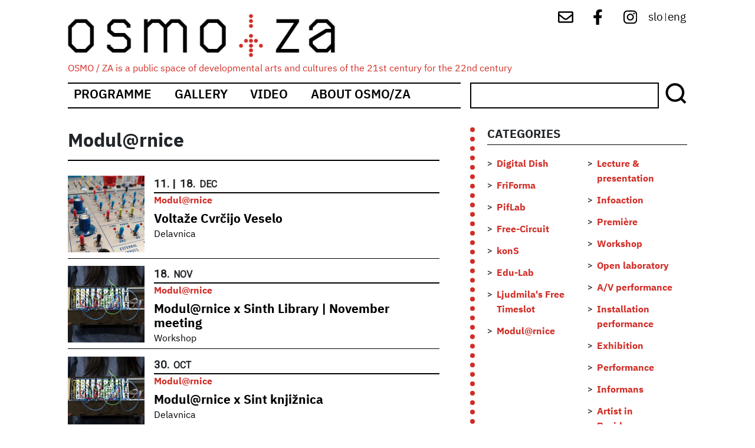

--- FILE ---
content_type: text/html; charset=UTF-8
request_url: https://www.osmoza.si/en/taxonomy/term/242
body_size: 7583
content:
<!DOCTYPE html>
<html lang="en" dir="ltr" prefix="content: http://purl.org/rss/1.0/modules/content/  dc: http://purl.org/dc/terms/  foaf: http://xmlns.com/foaf/0.1/  og: http://ogp.me/ns#  rdfs: http://www.w3.org/2000/01/rdf-schema#  schema: http://schema.org/  sioc: http://rdfs.org/sioc/ns#  sioct: http://rdfs.org/sioc/types#  skos: http://www.w3.org/2004/02/skos/core#  xsd: http://www.w3.org/2001/XMLSchema# ">
  <head>
    <meta charset="utf-8" />
<link rel="canonical" href="https://www.osmoza.si/taxonomy/term/242" />
<meta name="Generator" content="Drupal 9 (https://www.drupal.org)" />
<meta name="MobileOptimized" content="width" />
<meta name="HandheldFriendly" content="true" />
<meta name="viewport" content="width=device-width, initial-scale=1, shrink-to-fit=no" />
<meta http-equiv="x-ua-compatible" content="ie=edge" />
<link rel="icon" href="/core/misc/favicon.ico" type="image/vnd.microsoft.icon" />
<link rel="alternate" hreflang="sl" href="https://www.osmoza.si/taxonomy/term/242" />

    <title>Modul@rnice | OSMO/ZA</title>
    <link rel="stylesheet" media="all" href="/sites/default/files/css/css_WGxqn6DHwEpNG8D_6Hrz9Vgkc3EMNHdNj_LE2z12ynE.css" />
<link rel="stylesheet" media="all" href="/sites/default/files/css/css_h-MYGh7Sui0VnTlYIntT1oDHPrHGavphViWIuj2QxV4.css" />
<link rel="stylesheet" media="all" href="//fonts.googleapis.com/css?family=Roboto|Roboto+Condensed|Alegreya:700" />
<link rel="stylesheet" media="all" href="//use.fontawesome.com/releases/v5.13.0/css/all.css" />
<link rel="stylesheet" media="all" href="/sites/default/files/css/css_cTttJU7TY2UjmZVCnctSMWk4557D9_SuveCIXmXOmZQ.css" />

    
  </head>
  <body class="layout-one-sidebar layout-sidebar-first page-taxonomy-term-242 page-vocabulary-kategorije page-view-taxonomy-term-events path-taxonomy">
    <a href="#main-content" class="visually-hidden-focusable skip-link">
      Skip to main content
    </a>
    
      <div class="dialog-off-canvas-main-canvas" data-off-canvas-main-canvas>
    <div id="page-wrapper">
  <div id="page">
    <header id="header" class="header" role="banner" aria-label="Site header">
                        <nav class="navbar navbar-dark bg-secondary" id="navbar-top">
                          <section class="row region region-secondary-menu">
          <a href="/en" title="Home" rel="home" class="navbar-brand">
              <img src="/themes/custom/osmoza_bootstrap/logo.svg" alt="Home" class="img-fluid d-inline-block align-top" />
            <span class="ml-2 d-none d-md-inline">OSMO/ZA</span>
    </a>
        <div class="ml-2 d-none d-inline-block align-top site-name-slogan">
      OSMO / ZA is a public space of developmental arts and cultures of the 21st century for the 22nd century
    </div>
  
  </section>

                <section class="row region region-top-header">
    <div id="block-socialmenu" class="block block-block-content block-block-contente8fac423-0eaa-4bc8-87df-749f59c615ac">
  
    
      <div class="content">
      
            <div class="clearfix text-formatted field field--name-body field--type-text-with-summary field--label-hidden field__item"><div id="social-menu">
<a href="mailto:info@osmoza.si" target="_blank"> <img alt="mail" src="/themes/custom/osmoza_bootstrap/images/envelope-regular.svg" /></a>
<a href="https://www.facebook.com/osmoza.s54/" target="_blank"><img alt="fb" src="/themes/custom/osmoza_bootstrap/images/facebook-f-brands.svg" /></a> 
<a href="https://www.instagram.com/osmo_za/" target="_blank"> <img alt="ig" src="/themes/custom/osmoza_bootstrap/images/instagram-brands.svg" /></a> 

</div>
</div>
      
    </div>
  </div>
<div class="language-switcher-language-url block block-language block-language-blocklanguage-interface" id="block-languageswitcher" role="navigation">
  
    
      <div class="content">
      <ul class="links"><li hreflang="sl" data-drupal-link-system-path="taxonomy/term/242" class="sl">
     
	<a href="/taxonomy/term/242" class="language-link" hreflang="sl" data-drupal-link-system-path="taxonomy/term/242">slo</a>
     
      </li>
	<div class="delim">
		|	
	</div><li hreflang="en" data-drupal-link-system-path="taxonomy/term/242" class="en is-active">
     
	<a href="/en/taxonomy/term/242" class="language-link is-active" hreflang="en" data-drupal-link-system-path="taxonomy/term/242">eng</a>
     
      </li>
	<div class="delim">
		|	
	</div></ul>
    </div>
  </div>

  </section>

                                  </nav>
                <nav class="navbar navbar-dark bg-primary navbar-expand-lg" id="navbar-main">
                      
                          <button class="navbar-toggler collapsed" type="button" data-bs-toggle="collapse" data-bs-target="#CollapsingNavbar" aria-controls="CollapsingNavbar" aria-expanded="false" aria-label="Toggle navigation"><span class="navbar-toggler-icon"></span></button>
              <div class="collapse navbar-collapse justify-content-end" id="CollapsingNavbar">
                                  <nav role="navigation" aria-labelledby="block-mainnavigation-2-menu" id="block-mainnavigation-2" class="block block-menu navigation menu--main">
            
  <h2 class="visually-hidden" id="block-mainnavigation-2-menu">Main navigation</h2>
  

        
              <ul class="clearfix nav navbar-nav">
                    <li class="nav-item">
                          <a href="/index.php/en/program" class="nav-link nav-link--indexphp-en-program" data-drupal-link-system-path="program">Programme</a>
              </li>
                <li class="nav-item">
                          <a href="/index.php/en/fotogalerija" class="nav-link nav-link--indexphp-en-fotogalerija" data-drupal-link-system-path="fotogalerija">Gallery</a>
              </li>
                <li class="nav-item">
                          <a href="/index.php/en/video" class="nav-link nav-link--indexphp-en-video" data-drupal-link-system-path="video">Video</a>
              </li>
                <li class="nav-item">
                          <a href="/index.php/en/about-osmoza" class="nav-link nav-link--indexphp-en-about-osmoza" data-drupal-link-system-path="node/1799">About Osmo/za</a>
              </li>
        </ul>
  


  </nav>
<div id="block-isci" class="block block-block-content block-block-content751589ef-dbbd-4c62-92e3-a63e0ae4f116">
  
    
      <div class="content">
      
            <div class="clearfix text-formatted field field--name-body field--type-text-with-summary field--label-hidden field__item"><form action="/iskanje" method="get"><input id="search-keywords" maxlength="128" name="search_api_fulltext" size="20" type="text" value="" /><span class="slika"><input class="form-submit" name="" type="submit" value="Išči" /></span></form>
</div>
      
    </div>
  </div>


                                	            </div>
                                          </nav>
          </header>
          <div class="highlighted">
        <aside class="container section clearfix" role="complementary">
            <div data-drupal-messages-fallback class="hidden"></div>


        </aside>
      </div>
            <div id="main-wrapper" class="layout-main-wrapper clearfix">
              <div id="main" class="container">
          
          <div class="row row-offcanvas row-offcanvas-left clearfix">
              <main class="main-content col order-first" id="content" role="main">
                <section class="section">
                  <a href="#main-content" id="main-content" tabindex="-1"></a>
                    <div class="views-element-container"><div class="view view-taxonomy-term-events view-id-taxonomy_term_events view-display-id-page_2 js-view-dom-id-4cfe132633e964939b49b1950a228625088b87404f26a80449fdde0522ca1939">
  
    
      <div class="view-header">
      Modul@rnice
    </div>
      
      <div class="view-content row">
      <div class="item-list">
  
  <ul>

          <li><div class="views-field views-field-field-prikazna-slika"><div class="field-content">  <a href="/dogodek/voltaze-cvrcijo-veselo"><img loading="lazy" src="/sites/default/files/styles/square_small/public/2025-12/VCV-Buchla-napoved-3.jpg?itok=FhbSYGRD" width="130" height="130" alt="" typeof="foaf:Image" class="image-style-square-small" />

</a>
</div></div><div class="views-field views-field-field-datumi-ponovitev-value-1"><span class="field-content">18. Dec</span></div><div class="views-field views-field-field-datumi-ponovitev-end-value"><span class="field-content">18. Dec</span></div><div class="views-field views-field-field-kategorija-dogodka"><div class="field-content"><a href="/taxonomy/term/242" hreflang="sl">Modul@rnice</a></div></div><div class="views-field views-field-title"><span class="field-content"><a href="/dogodek/voltaze-cvrcijo-veselo" hreflang="sl">Voltaže Cvrčijo Veselo</a></span></div><div class="views-field views-field-field-vrsta-dogodka"><div class="field-content"><a href="/taxonomy/term/13" hreflang="sl">Delavnica</a></div></div></li>
          <li><div class="views-field views-field-field-prikazna-slika"><div class="field-content">  <a href="/dogodek/voltaze-cvrcijo-veselo"><img loading="lazy" src="/sites/default/files/styles/square_small/public/2025-12/VCV-Buchla-napoved-3.jpg?itok=FhbSYGRD" width="130" height="130" alt="" typeof="foaf:Image" class="image-style-square-small" />

</a>
</div></div><div class="views-field views-field-field-datumi-ponovitev-value-1"><span class="field-content">11. Dec</span></div><div class="views-field views-field-field-datumi-ponovitev-end-value"><span class="field-content">11. Dec</span></div><div class="views-field views-field-field-kategorija-dogodka"><div class="field-content"><a href="/taxonomy/term/242" hreflang="sl">Modul@rnice</a></div></div><div class="views-field views-field-title"><span class="field-content"><a href="/dogodek/voltaze-cvrcijo-veselo" hreflang="sl">Voltaže Cvrčijo Veselo</a></span></div><div class="views-field views-field-field-vrsta-dogodka"><div class="field-content"><a href="/taxonomy/term/13" hreflang="sl">Delavnica</a></div></div></li>
          <li><div class="views-field views-field-field-prikazna-slika"><div class="field-content">  <a href="/dogodek/modulrnice-x-sint-knjiznica-novembrsko-srecanje"><img loading="lazy" src="/sites/default/files/styles/square_small/public/2025-11/Modularnice_WS.jpg?itok=24Fx3ZVz" width="130" height="130" alt="" typeof="foaf:Image" class="image-style-square-small" />

</a>
</div></div><div class="views-field views-field-field-datumi-ponovitev-value-1"><span class="field-content">18. Nov</span></div><div class="views-field views-field-field-datumi-ponovitev-end-value"><span class="field-content">18. Nov</span></div><div class="views-field views-field-field-kategorija-dogodka"><div class="field-content"><a href="/taxonomy/term/242" hreflang="sl">Modul@rnice</a></div></div><div class="views-field views-field-title"><span class="field-content"><a href="/en/event/modulrnice-x-sinth-library-november-meeting" hreflang="en">Modul@rnice x Sinth Library | November meeting</a></span></div><div class="views-field views-field-field-vrsta-dogodka"><div class="field-content"><a href="/en/taxonomy/term/13" hreflang="en">Workshop</a></div></div></li>
          <li><div class="views-field views-field-field-prikazna-slika"><div class="field-content">  <a href="/dogodek/modulrnice-x-sint-knjiznica"><img loading="lazy" src="/sites/default/files/styles/square_small/public/2025-10/Modularnice_WS.jpg?itok=zV-mgPQ4" width="130" height="130" alt="" typeof="foaf:Image" class="image-style-square-small" />

</a>
</div></div><div class="views-field views-field-field-datumi-ponovitev-value-1"><span class="field-content">30. Oct</span></div><div class="views-field views-field-field-datumi-ponovitev-end-value"><span class="field-content">30. Oct</span></div><div class="views-field views-field-field-kategorija-dogodka"><div class="field-content"><a href="/taxonomy/term/242" hreflang="sl">Modul@rnice</a></div></div><div class="views-field views-field-title"><span class="field-content"><a href="/dogodek/modulrnice-x-sint-knjiznica" hreflang="sl">Modul@rnice x Sint knjižnica</a></span></div><div class="views-field views-field-field-vrsta-dogodka"><div class="field-content"><a href="/taxonomy/term/13" hreflang="sl">Delavnica</a></div></div></li>
          <li><div class="views-field views-field-field-prikazna-slika"><div class="field-content">  <a href="/dogodek/modulrnice-x-sint-knjiznica-x-clockwork-voltage-skupnost"><img loading="lazy" src="/sites/default/files/styles/square_small/public/2025-10/CWVroaming%20modularnica%20-%20web%20banner%20%281%29.png?itok=7k6eDc3q" width="130" height="130" alt="" typeof="foaf:Image" class="image-style-square-small" />

</a>
</div></div><div class="views-field views-field-field-datumi-ponovitev-value-1"><span class="field-content">4. Oct</span></div><div class="views-field views-field-field-datumi-ponovitev-end-value"><span class="field-content">4. Oct</span></div><div class="views-field views-field-field-kategorija-dogodka"><div class="field-content"><a href="/taxonomy/term/242" hreflang="sl">Modul@rnice</a></div></div><div class="views-field views-field-title"><span class="field-content"><a href="/en/event/modulrnice-x-synth-library-x-clockwork-voltage-community" hreflang="en">Modul@rnice x Synth library x Clockwork Voltage community</a></span></div><div class="views-field views-field-field-vrsta-dogodka"><div class="field-content"><a href="/en/taxonomy/term/13" hreflang="en">Workshop</a></div></div></li>
          <li><div class="views-field views-field-field-prikazna-slika"><div class="field-content">  <a href="/dogodek/modulrnice-x-ment-poglobimo-se-v-modularno-sintezo"><img loading="lazy" src="/sites/default/files/styles/square_small/public/2025-01/modularnice_modularnice%20fb.jpg?itok=iATHjLXz" width="130" height="130" alt="" typeof="foaf:Image" class="image-style-square-small" />

</a>
</div></div><div class="views-field views-field-field-datumi-ponovitev-value-1"><span class="field-content">13. Feb</span></div><div class="views-field views-field-field-datumi-ponovitev-end-value"><span class="field-content">13. Feb</span></div><div class="views-field views-field-field-kategorija-dogodka"><div class="field-content"><a href="/taxonomy/term/242" hreflang="sl">Modul@rnice</a></div></div><div class="views-field views-field-title"><span class="field-content"><a href="/en/event/modulrnice-x-ment-dive-modular-synthesis" hreflang="en">Modul@rnice x MENT: Dive into Modular Synthesis</a></span></div><div class="views-field views-field-field-vrsta-dogodka"><div class="field-content"><a href="/en/taxonomy/term/13" hreflang="en">Workshop</a></div></div></li>
          <li><div class="views-field views-field-field-prikazna-slika"><div class="field-content">  <a href="/dogodek/modulrnice-x-ment-poglobimo-se-v-modularno-sintezo"><img loading="lazy" src="/sites/default/files/styles/square_small/public/2025-01/modularnice_modularnice%20fb.jpg?itok=iATHjLXz" width="130" height="130" alt="" typeof="foaf:Image" class="image-style-square-small" />

</a>
</div></div><div class="views-field views-field-field-datumi-ponovitev-value-1"><span class="field-content">12. Feb</span></div><div class="views-field views-field-field-datumi-ponovitev-end-value"><span class="field-content">12. Feb</span></div><div class="views-field views-field-field-kategorija-dogodka"><div class="field-content"><a href="/taxonomy/term/242" hreflang="sl">Modul@rnice</a></div></div><div class="views-field views-field-title"><span class="field-content"><a href="/en/event/modulrnice-x-ment-dive-modular-synthesis" hreflang="en">Modul@rnice x MENT: Dive into Modular Synthesis</a></span></div><div class="views-field views-field-field-vrsta-dogodka"><div class="field-content"><a href="/en/taxonomy/term/13" hreflang="en">Workshop</a></div></div></li>
          <li><div class="views-field views-field-field-prikazna-slika"><div class="field-content">  <a href="/dogodek/modulrnice-x-clockwork-voltage-festival"><img loading="lazy" src="/sites/default/files/styles/square_small/public/2024-10/436352886_745218447743335_708743659341918990_n%20%281%29.jpg?itok=P_VR_4Jv" width="130" height="130" alt="" typeof="foaf:Image" class="image-style-square-small" />

</a>
</div></div><div class="views-field views-field-field-datumi-ponovitev-value-1"><span class="field-content">29. Oct</span></div><div class="views-field views-field-field-datumi-ponovitev-end-value"><span class="field-content">29. Oct</span></div><div class="views-field views-field-field-kategorija-dogodka"><div class="field-content"><a href="/taxonomy/term/242" hreflang="sl">Modul@rnice</a></div></div><div class="views-field views-field-title"><span class="field-content"><a href="/en/event/modulrnice-x-clockwork-voltage-festival" hreflang="en">Modul@rnice x Clockwork Voltage Festival</a></span></div><div class="views-field views-field-field-vrsta-dogodka"><div class="field-content"><a href="/en/taxonomy/term/13" hreflang="en">Workshop</a></div></div></li>
          <li><div class="views-field views-field-field-prikazna-slika"><div class="field-content">  <a href="/dogodek/modulrnice-x-synth-library-junijsko-srecanje"><img loading="lazy" src="/sites/default/files/styles/square_small/public/2024-10/436352886_745218447743335_708743659341918990_n%20%281%29_0.jpg?itok=jMmF5BtH" width="130" height="130" alt="" typeof="foaf:Image" class="image-style-square-small" />

</a>
</div></div><div class="views-field views-field-field-datumi-ponovitev-value-1"><span class="field-content">26. Jun</span></div><div class="views-field views-field-field-datumi-ponovitev-end-value"><span class="field-content">26. Jun</span></div><div class="views-field views-field-field-kategorija-dogodka"><div class="field-content"><a href="/taxonomy/term/242" hreflang="sl">Modul@rnice</a></div></div><div class="views-field views-field-title"><span class="field-content"><a href="/en/event/modulrnice-x-synth-library-june-meeting" hreflang="en">Modul@rnice x Synth Library | June meeting</a></span></div><div class="views-field views-field-field-vrsta-dogodka"><div class="field-content"><a href="/en/taxonomy/term/13" hreflang="en">Workshop</a></div></div></li>
          <li><div class="views-field views-field-field-prikazna-slika"><div class="field-content">  <a href="/dogodek/modulrnice-x-synth-library"><img loading="lazy" src="/sites/default/files/styles/square_small/public/2024-04/436352886_745218447743335_708743659341918990_n%20%281%29.jpg?itok=zxpFEuMy" width="130" height="130" alt="" typeof="foaf:Image" class="image-style-square-small" />

</a>
</div></div><div class="views-field views-field-field-datumi-ponovitev-value-1"><span class="field-content">17. Apr</span></div><div class="views-field views-field-field-datumi-ponovitev-end-value"><span class="field-content">17. Apr</span></div><div class="views-field views-field-field-kategorija-dogodka"><div class="field-content"><a href="/taxonomy/term/242" hreflang="sl">Modul@rnice</a></div></div><div class="views-field views-field-title"><span class="field-content"><a href="/en/event/modulrnice-x-synth-library" hreflang="en">Modul@rnice x Synth Library</a></span></div><div class="views-field views-field-field-vrsta-dogodka"><div class="field-content"><a href="/en/taxonomy/term/13" hreflang="en">Workshop</a></div></div></li>
          <li><div class="views-field views-field-field-prikazna-slika"><div class="field-content">  <a href="/dogodek/modulrnice-x-ment-befaco"><img loading="lazy" src="/sites/default/files/styles/square_small/public/2024-01/EVENT_specialke_modularniceNEW%20%281%29.png?itok=zziopItW" width="130" height="130" alt="" typeof="foaf:Image" class="image-style-square-small" />

</a>
</div></div><div class="views-field views-field-field-datumi-ponovitev-value-1"><span class="field-content">20. Feb</span></div><div class="views-field views-field-field-datumi-ponovitev-end-value"><span class="field-content">22. Feb</span></div><div class="views-field views-field-field-kategorija-dogodka"><div class="field-content"><a href="/taxonomy/term/242" hreflang="sl">Modul@rnice</a></div></div><div class="views-field views-field-title"><span class="field-content"><a href="/en/event/modulrnice-x-ment-befaco" hreflang="en">Modul@rnice x MENT: Befaco!</a></span></div><div class="views-field views-field-field-vrsta-dogodka"><div class="field-content"><a href="/en/taxonomy/term/13" hreflang="en">Workshop</a></div></div></li>
          <li><div class="views-field views-field-field-prikazna-slika"><div class="field-content">  <a href="/dogodek/voltaze-cvrcijo-veselo-10"><img loading="lazy" src="/sites/default/files/styles/square_small/public/2023-12/modul%40rnice_image.jpg?itok=CnEfUDat" width="130" height="130" alt="" typeof="foaf:Image" class="image-style-square-small" />

</a>
</div></div><div class="views-field views-field-field-datumi-ponovitev-value-1"><span class="field-content">16. Dec</span></div><div class="views-field views-field-field-datumi-ponovitev-end-value"><span class="field-content">16. Dec</span></div><div class="views-field views-field-field-kategorija-dogodka"><div class="field-content"><a href="/taxonomy/term/242" hreflang="sl">Modul@rnice</a></div></div><div class="views-field views-field-title"><span class="field-content"><a href="/dogodek/voltaze-cvrcijo-veselo-10" hreflang="sl">Voltaže cvrčijo veselo #10</a></span></div><div class="views-field views-field-field-vrsta-dogodka"><div class="field-content"><a href="/taxonomy/term/13" hreflang="sl">Delavnica</a></div></div></li>
          <li><div class="views-field views-field-field-prikazna-slika"><div class="field-content">  <a href="/dogodek/voltaze-cvrcijo-veselo-vcv-9"><img loading="lazy" src="/sites/default/files/styles/square_small/public/2023-11/modul%40rnice_image.jpg?itok=NfWECgxR" width="130" height="130" alt="" typeof="foaf:Image" class="image-style-square-small" />

</a>
</div></div><div class="views-field views-field-field-datumi-ponovitev-value-1"><span class="field-content">3. Dec</span></div><div class="views-field views-field-field-datumi-ponovitev-end-value"><span class="field-content">3. Dec</span></div><div class="views-field views-field-field-kategorija-dogodka"><div class="field-content"><a href="/taxonomy/term/242" hreflang="sl">Modul@rnice</a></div></div><div class="views-field views-field-title"><span class="field-content"><a href="/en/event/voltages-chirping-vehemently-vcv-9" hreflang="en">Voltages Chirping Vehemently (VCV) #9</a></span></div><div class="views-field views-field-field-vrsta-dogodka"><div class="field-content"><a href="/en/taxonomy/term/13" hreflang="en">Workshop</a></div></div></li>
          <li><div class="views-field views-field-field-prikazna-slika"><div class="field-content">  <a href="/dogodek/voltaze-cvrcijo-veselo-vcv-8"><img loading="lazy" src="/sites/default/files/styles/square_small/public/2023-10/_KAT1978.jpg?itok=Lkt2yAiu" width="130" height="130" alt="" typeof="foaf:Image" class="image-style-square-small" />

</a>
</div></div><div class="views-field views-field-field-datumi-ponovitev-value-1"><span class="field-content">5. Nov</span></div><div class="views-field views-field-field-datumi-ponovitev-end-value"><span class="field-content">5. Nov</span></div><div class="views-field views-field-field-kategorija-dogodka"><div class="field-content"><a href="/taxonomy/term/242" hreflang="sl">Modul@rnice</a></div></div><div class="views-field views-field-title"><span class="field-content"><a href="/en/event/voltages-chirping-vehemently-vcv-8" hreflang="en">Voltages Chirping Vehemently (VCV) #8</a></span></div><div class="views-field views-field-field-vrsta-dogodka"><div class="field-content"><a href="/en/taxonomy/term/13" hreflang="en">Workshop</a></div></div></li>
          <li><div class="views-field views-field-field-prikazna-slika"><div class="field-content">  <a href="/dogodek/voltaze-cvrcijo-veselo-vcv-7"><img loading="lazy" src="/sites/default/files/styles/square_small/public/2023-09/modul%40rnice_image.jpg?itok=DXcnaj4i" width="130" height="130" alt="" typeof="foaf:Image" class="image-style-square-small" />

</a>
</div></div><div class="views-field views-field-field-datumi-ponovitev-value-1"><span class="field-content">1. Oct</span></div><div class="views-field views-field-field-datumi-ponovitev-end-value"><span class="field-content">1. Oct</span></div><div class="views-field views-field-field-kategorija-dogodka"><div class="field-content"><a href="/taxonomy/term/242" hreflang="sl">Modul@rnice</a></div></div><div class="views-field views-field-title"><span class="field-content"><a href="/en/event/voltages-chirping-vehemently-vcv-7" hreflang="en">Voltages Chirping Vehemently (VCV) #7</a></span></div><div class="views-field views-field-field-vrsta-dogodka"><div class="field-content"><a href="/en/taxonomy/term/13" hreflang="en">Workshop</a></div></div></li>
          <li><div class="views-field views-field-field-prikazna-slika"><div class="field-content">  <a href="/dogodek/voltaze-cvrcijo-veselo-vcv-6"><img loading="lazy" src="/sites/default/files/styles/square_small/public/2023-08/modul%40rnice_image.jpg?itok=YXK5cBZC" width="130" height="130" alt="" typeof="foaf:Image" class="image-style-square-small" />

</a>
</div></div><div class="views-field views-field-field-datumi-ponovitev-value-1"><span class="field-content">10. Sep</span></div><div class="views-field views-field-field-datumi-ponovitev-end-value"><span class="field-content">10. Sep</span></div><div class="views-field views-field-field-kategorija-dogodka"><div class="field-content"><a href="/taxonomy/term/242" hreflang="sl">Modul@rnice</a></div></div><div class="views-field views-field-title"><span class="field-content"><a href="/en/event/voltages-chirping-vehemently-vcv-6" hreflang="en">Voltages Chirping Vehemently (VCV) #6</a></span></div><div class="views-field views-field-field-vrsta-dogodka"><div class="field-content"><a href="/en/taxonomy/term/13" hreflang="en">Workshop</a></div></div></li>
          <li><div class="views-field views-field-field-prikazna-slika"><div class="field-content">  <a href="/dogodek/voltaze-cvrcijo-veselo-vcv-5"><img loading="lazy" src="/sites/default/files/styles/square_small/public/2023-05/_KAT1978.jpg?itok=NZ8pREbM" width="130" height="130" alt="" typeof="foaf:Image" class="image-style-square-small" />

</a>
</div></div><div class="views-field views-field-field-datumi-ponovitev-value-1"><span class="field-content">4. Jun</span></div><div class="views-field views-field-field-datumi-ponovitev-end-value"><span class="field-content">4. Jun</span></div><div class="views-field views-field-field-kategorija-dogodka"><div class="field-content"><a href="/taxonomy/term/242" hreflang="sl">Modul@rnice</a></div></div><div class="views-field views-field-title"><span class="field-content"><a href="/en/event/voltages-chirping-vehemently-vcv-5" hreflang="en">Voltages Chirping Vehemently (VCV) #5</a></span></div><div class="views-field views-field-field-vrsta-dogodka"><div class="field-content"><a href="/en/taxonomy/term/13" hreflang="en">Workshop</a></div></div></li>
          <li><div class="views-field views-field-field-prikazna-slika"><div class="field-content">  <a href="/dogodek/hansi-raber-jerobeam-fenderson-uvod-v-osciloskopsko-glasbo"><img loading="lazy" src="/sites/default/files/styles/square_small/public/2023-05/wonderland_2022.jpg?itok=X7eITwf-" width="130" height="130" alt="" typeof="foaf:Image" class="image-style-square-small" />

</a>
</div></div><div class="views-field views-field-field-datumi-ponovitev-value-1"><span class="field-content">18. May</span></div><div class="views-field views-field-field-datumi-ponovitev-end-value"><span class="field-content">18. May</span></div><div class="views-field views-field-field-kategorija-dogodka"><div class="field-content"><a href="/taxonomy/term/242" hreflang="sl">Modul@rnice</a></div></div><div class="views-field views-field-title"><span class="field-content"><a href="/en/event/hansi-raber-and-jerobeam-fenderson-introduction-oscilloscope-music" hreflang="en">Hansi Raber and Jerobeam Fenderson | Introduction to Oscilloscope Music</a></span></div><div class="views-field views-field-field-vrsta-dogodka"><div class="field-content"><a href="/en/taxonomy/term/13" hreflang="en">Workshop</a></div></div></li>
          <li><div class="views-field views-field-field-prikazna-slika"><div class="field-content">  <a href="/dogodek/hansi-raber-jerobeam-fenderson-uvod-v-osciloskopsko-glasbo"><img loading="lazy" src="/sites/default/files/styles/square_small/public/2023-05/wonderland_2022.jpg?itok=X7eITwf-" width="130" height="130" alt="" typeof="foaf:Image" class="image-style-square-small" />

</a>
</div></div><div class="views-field views-field-field-datumi-ponovitev-value-1"><span class="field-content">17. May</span></div><div class="views-field views-field-field-datumi-ponovitev-end-value"><span class="field-content">17. May</span></div><div class="views-field views-field-field-kategorija-dogodka"><div class="field-content"><a href="/taxonomy/term/242" hreflang="sl">Modul@rnice</a></div></div><div class="views-field views-field-title"><span class="field-content"><a href="/en/event/hansi-raber-and-jerobeam-fenderson-introduction-oscilloscope-music" hreflang="en">Hansi Raber and Jerobeam Fenderson | Introduction to Oscilloscope Music</a></span></div><div class="views-field views-field-field-vrsta-dogodka"><div class="field-content"><a href="/en/taxonomy/term/13" hreflang="en">Workshop</a></div></div></li>
          <li><div class="views-field views-field-field-prikazna-slika"><div class="field-content">  <a href="/dogodek/hansi-raber-jerobeam-fenderson-uvod-v-osciloskopsko-glasbo"><img loading="lazy" src="/sites/default/files/styles/square_small/public/2023-05/wonderland_2022.jpg?itok=X7eITwf-" width="130" height="130" alt="" typeof="foaf:Image" class="image-style-square-small" />

</a>
</div></div><div class="views-field views-field-field-datumi-ponovitev-value-1"><span class="field-content">16. May</span></div><div class="views-field views-field-field-datumi-ponovitev-end-value"><span class="field-content">16. May</span></div><div class="views-field views-field-field-kategorija-dogodka"><div class="field-content"><a href="/taxonomy/term/242" hreflang="sl">Modul@rnice</a></div></div><div class="views-field views-field-title"><span class="field-content"><a href="/en/event/hansi-raber-and-jerobeam-fenderson-introduction-oscilloscope-music" hreflang="en">Hansi Raber and Jerobeam Fenderson | Introduction to Oscilloscope Music</a></span></div><div class="views-field views-field-field-vrsta-dogodka"><div class="field-content"><a href="/en/taxonomy/term/13" hreflang="en">Workshop</a></div></div></li>
          <li><div class="views-field views-field-field-prikazna-slika"><div class="field-content">  <a href="/dogodek/voltaze-cvrcijo-veselo-vcv-4"><img loading="lazy" src="/sites/default/files/styles/square_small/public/2023-05/_KAT1978_0.jpg?itok=xotjg_8f" width="130" height="130" alt="" typeof="foaf:Image" class="image-style-square-small" />

</a>
</div></div><div class="views-field views-field-field-datumi-ponovitev-value-1"><span class="field-content">7. May</span></div><div class="views-field views-field-field-datumi-ponovitev-end-value"><span class="field-content">7. May</span></div><div class="views-field views-field-field-kategorija-dogodka"><div class="field-content"><a href="/taxonomy/term/242" hreflang="sl">Modul@rnice</a></div></div><div class="views-field views-field-title"><span class="field-content"><a href="/en/event/voltages-chirping-vehemently-vcv-4" hreflang="en">Voltages Chirping Vehemently (VCV) #4</a></span></div><div class="views-field views-field-field-vrsta-dogodka"><div class="field-content"><a href="/en/taxonomy/term/13" hreflang="en">Workshop</a></div></div></li>
          <li><div class="views-field views-field-field-prikazna-slika"><div class="field-content">  <a href="/dogodek/voltaze-cvrcijo-veselo-vcv-3"><img loading="lazy" src="/sites/default/files/styles/square_small/public/2023-04/_KAT1978.jpg?itok=mcsioLzq" width="130" height="130" alt="" typeof="foaf:Image" class="image-style-square-small" />

</a>
</div></div><div class="views-field views-field-field-datumi-ponovitev-value-1"><span class="field-content">9. Apr</span></div><div class="views-field views-field-field-datumi-ponovitev-end-value"><span class="field-content">9. Apr</span></div><div class="views-field views-field-field-kategorija-dogodka"><div class="field-content"><a href="/taxonomy/term/242" hreflang="sl">Modul@rnice</a></div></div><div class="views-field views-field-title"><span class="field-content"><a href="/en/event/voltages-chirping-vehemently-vcv-3" hreflang="en">Voltages Chirping Vehemently (VCV) #3</a></span></div><div class="views-field views-field-field-vrsta-dogodka"><div class="field-content"><a href="/en/taxonomy/term/13" hreflang="en">Workshop</a></div></div></li>
          <li><div class="views-field views-field-field-prikazna-slika"><div class="field-content">  <a href="/dogodek/modulrnice-x-ment-system-sound"><img loading="lazy" src="/sites/default/files/styles/square_small/public/2023-03/modularnice-01%20%281%29.png?itok=8nAsukp5" width="130" height="130" alt="" typeof="foaf:Image" class="image-style-square-small" />

</a>
</div></div><div class="views-field views-field-field-datumi-ponovitev-value-1"><span class="field-content">29. Mar</span></div><div class="views-field views-field-field-datumi-ponovitev-end-value"><span class="field-content">30. Mar</span></div><div class="views-field views-field-field-kategorija-dogodka"><div class="field-content"><a href="/taxonomy/term/242" hreflang="sl">Modul@rnice</a></div></div><div class="views-field views-field-title"><span class="field-content"><a href="/en/event/modulrnice-x-ment-system-sound" hreflang="en">Modul@rnice x MENT: System Sound</a></span></div><div class="views-field views-field-field-vrsta-dogodka"><div class="field-content"><a href="/en/taxonomy/term/13" hreflang="en">Workshop</a></div></div></li>
          <li><div class="views-field views-field-field-prikazna-slika"><div class="field-content">  <a href="/dogodek/voltaze-cvrcijo-veselo-vcv-2"><img loading="lazy" src="/sites/default/files/styles/square_small/public/2023-03/_KAT1978.jpg?itok=6Mr6SVLy" width="130" height="130" alt="" typeof="foaf:Image" class="image-style-square-small" />

</a>
</div></div><div class="views-field views-field-field-datumi-ponovitev-value-1"><span class="field-content">5. Mar</span></div><div class="views-field views-field-field-datumi-ponovitev-end-value"><span class="field-content">5. Mar</span></div><div class="views-field views-field-field-kategorija-dogodka"><div class="field-content"><a href="/taxonomy/term/242" hreflang="sl">Modul@rnice</a></div></div><div class="views-field views-field-title"><span class="field-content"><a href="/en/event/voltages-chirping-vehemently-vcv-2" hreflang="en">Voltages Chirping Vehemently (VCV) #2</a></span></div><div class="views-field views-field-field-vrsta-dogodka"><div class="field-content"><a href="/en/taxonomy/term/13" hreflang="en">Workshop</a></div></div></li>
          <li><div class="views-field views-field-field-prikazna-slika"><div class="field-content">  <a href="/dogodek/voltaze-cvrcijo-veselo-vcv"><img loading="lazy" src="/sites/default/files/styles/square_small/public/2023-01/_KAT1978.jpg?itok=X9wg1eHy" width="130" height="130" alt="" typeof="foaf:Image" class="image-style-square-small" />

</a>
</div></div><div class="views-field views-field-field-datumi-ponovitev-value-1"><span class="field-content">8. Jan</span></div><div class="views-field views-field-field-datumi-ponovitev-end-value"><span class="field-content">8. Jan</span></div><div class="views-field views-field-field-kategorija-dogodka"><div class="field-content"><a href="/taxonomy/term/242" hreflang="sl">Modul@rnice</a></div></div><div class="views-field views-field-title"><span class="field-content"><a href="/en/dogodek/voltages-chirping-vehemently-vcv" hreflang="en">Voltages Chirping Vehemently (VCV) #1</a></span></div><div class="views-field views-field-field-vrsta-dogodka"><div class="field-content"><a href="/en/taxonomy/term/13" hreflang="en">Workshop</a></div></div></li>
          <li><div class="views-field views-field-field-prikazna-slika"><div class="field-content">  <a href="/dogodek/uvod-v-simulator-modularne-sinteze-vcv-rack"><img loading="lazy" src="/sites/default/files/styles/square_small/public/2023-01/vlcsnap-2022-12-30-16h10m12s885.png?itok=3ebNZhei" width="130" height="130" alt="" typeof="foaf:Image" class="image-style-square-small" />

</a>
</div></div><div class="views-field views-field-field-datumi-ponovitev-value-1"><span class="field-content">30. Dec</span></div><div class="views-field views-field-field-datumi-ponovitev-end-value"><span class="field-content">30. Dec</span></div><div class="views-field views-field-field-kategorija-dogodka"><div class="field-content"><a href="/taxonomy/term/242" hreflang="sl">Modul@rnice</a></div></div><div class="views-field views-field-title"><span class="field-content"><a href="/en/dogodek/introduction-modular-synthesis-simulator-vcv-rack" hreflang="en">Introduction to the Modular Synthesis Simulator (VCV Rack)</a></span></div><div class="views-field views-field-field-vrsta-dogodka"><div class="field-content"><a href="/en/taxonomy/term/10" hreflang="en">Lecture &amp; presentation</a></div></div></li>
          <li><div class="views-field views-field-field-prikazna-slika"><div class="field-content">  <a href="/dogodek/kavna-mizica"><img loading="lazy" src="/sites/default/files/styles/square_small/public/2022-10/salon-of-open-secrets2.jpg?itok=F0Ds1Hag" width="130" height="130" alt="" typeof="foaf:Image" class="image-style-square-small" />

</a>
</div></div><div class="views-field views-field-field-datumi-ponovitev-value-1"><span class="field-content">19. Oct</span></div><div class="views-field views-field-field-datumi-ponovitev-end-value"><span class="field-content">19. Oct</span></div><div class="views-field views-field-field-kategorija-dogodka"><div class="field-content"><a href="/taxonomy/term/242" hreflang="sl">Modul@rnice</a></div></div><div class="views-field views-field-title"><span class="field-content"><a href="/en/dogodek/coffee-table" hreflang="en">COFFEE TABLE</a></span></div><div class="views-field views-field-field-vrsta-dogodka"><div class="field-content"><a href="/en/taxonomy/term/13" hreflang="en">Workshop</a></div></div></li>
          <li><div class="views-field views-field-field-prikazna-slika"><div class="field-content">  <a href="/dogodek/simulacija-modularne-sinteze"><img loading="lazy" src="/sites/default/files/styles/square_small/public/2022-08/Ida%20Modul%40rnice.jpg?itok=CA3JuG8C" width="130" height="130" alt="" typeof="foaf:Image" class="image-style-square-small" />

</a>
</div></div><div class="views-field views-field-field-datumi-ponovitev-value-1"><span class="field-content">1. Sep</span></div><div class="views-field views-field-field-datumi-ponovitev-end-value"><span class="field-content">1. Sep</span></div><div class="views-field views-field-field-kategorija-dogodka"><div class="field-content"><a href="/taxonomy/term/242" hreflang="sl">Modul@rnice</a></div></div><div class="views-field views-field-title"><span class="field-content"><a href="/en/dogodek/modular-synthesis-simulation" hreflang="en">MODULAR SYNTHESIS SIMULATION</a></span></div><div class="views-field views-field-field-vrsta-dogodka"><div class="field-content"><a href="/en/taxonomy/term/13" hreflang="en">Workshop</a></div></div></li>
          <li><div class="views-field views-field-field-prikazna-slika"><div class="field-content">  <a href="/dogodek/simulacija-modularne-sinteze"><img loading="lazy" src="/sites/default/files/styles/square_small/public/2022-08/Ida%20Modul%40rnice.jpg?itok=CA3JuG8C" width="130" height="130" alt="" typeof="foaf:Image" class="image-style-square-small" />

</a>
</div></div><div class="views-field views-field-field-datumi-ponovitev-value-1"><span class="field-content">31. Aug</span></div><div class="views-field views-field-field-datumi-ponovitev-end-value"><span class="field-content">31. Aug</span></div><div class="views-field views-field-field-kategorija-dogodka"><div class="field-content"><a href="/taxonomy/term/242" hreflang="sl">Modul@rnice</a></div></div><div class="views-field views-field-title"><span class="field-content"><a href="/en/dogodek/modular-synthesis-simulation" hreflang="en">MODULAR SYNTHESIS SIMULATION</a></span></div><div class="views-field views-field-field-vrsta-dogodka"><div class="field-content"><a href="/en/taxonomy/term/13" hreflang="en">Workshop</a></div></div></li>
          <li><div class="views-field views-field-field-prikazna-slika"><div class="field-content">  <a href="/en/dogodek/jacqnoise-modulrnice-x-ment-synths-synthesis"><img loading="lazy" src="/sites/default/files/styles/square_small/public/2022-06/Ment-FB-Banner_modularnice.jpg?itok=Or_yfis7" width="130" height="130" alt="Visual image for the soldering workshop" typeof="foaf:Image" class="image-style-square-small" />

</a>
</div></div><div class="views-field views-field-field-datumi-ponovitev-value-1"><span class="field-content">8. Jun</span></div><div class="views-field views-field-field-datumi-ponovitev-end-value"><span class="field-content">8. Jun</span></div><div class="views-field views-field-field-kategorija-dogodka"><div class="field-content"><a href="/taxonomy/term/242" hreflang="sl">Modul@rnice</a></div></div><div class="views-field views-field-title"><span class="field-content"><a href="/en/dogodek/jacqnoise-modulrnice-x-ment-synths-synthesis" hreflang="en">JacqNoise: Modul@rnice x MENT: Synths &amp; Synthesis</a></span></div><div class="views-field views-field-field-vrsta-dogodka"><div class="field-content"><a href="/en/taxonomy/term/13" hreflang="en">Workshop</a></div></div></li>
    
  </ul>

</div>

    </div>
  
        <nav aria-label="pagination-heading">
    <h4 id="pagination-heading" class="visually-hidden">Pagination</h4>
    <ul class="pagination js-pager__items">
                                                        <li class="page-item active">
                      <span class="page-link">1</span>
                  </li>
              <li class="page-item ">
                      <a href="?page=1" title="" class="page-link">2</a>
                  </li>
                                      <li class="pager__item--next">
          <a href="?page=1" title="Go to next page" rel="next" class="page-link">
            <span aria-hidden="true">››</span>
            <span class="visually-hidden">Next page</span>
          </a>
        </li>
                          <li class="page-item">
          <a href="?page=1" title="Go to last page" class="page-link">
            <span aria-hidden="true">Last »</span>
            <span class="visually-hidden">Last page</span>
          </a>
        </li>
          </ul>
  </nav>

          </div>
</div>


                </section>
              </main>
                          <div class="sidebar_first sidebar col-md-4" id="sidebar_first">
                <aside class="section" role="complementary">
                    <div class="views-element-container block block-views block-views-blockkategorije-block-1" id="block-views-block-kategorije-block-1">
  
      <h2>CATEGORIES</h2>
    
      <div class="content">
      <div><div class="view view-kategorije view-id-kategorije view-display-id-block_1 js-view-dom-id-d3de66bf73cbe5d4c4e9d640af9398e32334db98ed1c1bfc5c8bca7c2879e2e7">
  
    
      
      <div class="view-content row">
      <div class="item-list">
  
  <ul>

          <li><div class="views-field views-field-name"><span class="field-content"><a href="/index.php/en/taxonomy/term/1" hreflang="en">Digital Dish</a></span></div></li>
          <li><div class="views-field views-field-name"><span class="field-content"><a href="/index.php/en/taxonomy/term/4" hreflang="en">FriForma</a></span></div></li>
          <li><div class="views-field views-field-name"><span class="field-content"><a href="/index.php/en/taxonomy/term/5" hreflang="en">PifLab</a></span></div></li>
          <li><div class="views-field views-field-name"><span class="field-content"><a href="/index.php/en/taxonomy/term/6" hreflang="en">Free-Circuit</a></span></div></li>
          <li><div class="views-field views-field-name"><span class="field-content"><a href="/index.php/en/taxonomy/term/73" hreflang="en">konS</a></span></div></li>
          <li><div class="views-field views-field-name"><span class="field-content"><a href="/index.php/en/taxonomy/term/80" hreflang="en">Edu-Lab</a></span></div></li>
          <li><div class="views-field views-field-name"><span class="field-content"><a href="/index.php/en/taxonomy/term/83" hreflang="en">Ljudmila&#039;s Free Timeslot</a></span></div></li>
          <li><div class="views-field views-field-name"><span class="field-content"><a href="/index.php/taxonomy/term/242" hreflang="sl">Modul@rnice</a></span></div></li>
    
  </ul>

</div>

    </div>
  
          </div>
</div>

    </div>
  </div>
<div class="views-element-container block block-views block-views-blockvrste-dogodkov-block-1" id="block-views-block-vrste-dogodkov-block-1">
  
      <h2>...</h2>
    
      <div class="content">
      <div><div class="view view-vrste-dogodkov view-id-vrste_dogodkov view-display-id-block_1 js-view-dom-id-d0e1d906b09e9407157aaac55f125ba7a72185eab159f9b0c547a18f6bed45a6">
  
    
      
      <div class="view-content row">
      <div class="item-list">
  
  <ul>

          <li><div class="views-field views-field-name"><span class="field-content"><a href="/index.php/en/taxonomy/term/10" hreflang="en">Lecture &amp; presentation</a></span></div></li>
          <li><div class="views-field views-field-name"><span class="field-content"><a href="/index.php/en/taxonomy/term/11" hreflang="en">Infoaction</a></span></div></li>
          <li><div class="views-field views-field-name"><span class="field-content"><a href="/index.php/en/taxonomy/term/12" hreflang="en">Première</a></span></div></li>
          <li><div class="views-field views-field-name"><span class="field-content"><a href="/index.php/en/taxonomy/term/13" hreflang="en">Workshop</a></span></div></li>
          <li><div class="views-field views-field-name"><span class="field-content"><a href="/index.php/en/taxonomy/term/70" hreflang="en">Open laboratory</a></span></div></li>
          <li><div class="views-field views-field-name"><span class="field-content"><a href="/index.php/en/taxonomy/term/71" hreflang="en">A/V performance</a></span></div></li>
          <li><div class="views-field views-field-name"><span class="field-content"><a href="/index.php/en/taxonomy/term/98" hreflang="en">Installation performance</a></span></div></li>
          <li><div class="views-field views-field-name"><span class="field-content"><a href="/index.php/en/taxonomy/term/100" hreflang="en">Exhibition</a></span></div></li>
          <li><div class="views-field views-field-name"><span class="field-content"><a href="/index.php/en/taxonomy/term/101" hreflang="en">Performance</a></span></div></li>
          <li><div class="views-field views-field-name"><span class="field-content"><a href="/index.php/taxonomy/term/238" hreflang="sl">Informans</a></span></div></li>
          <li><div class="views-field views-field-name"><span class="field-content"><a href="/index.php/en/taxonomy/term/250" hreflang="en">Artist in Residence</a></span></div></li>
    
  </ul>

</div>

    </div>
  
          </div>
</div>

    </div>
  </div>
<div class="views-element-container block block-views block-views-blockproducenti-block-1" id="block-views-block-producenti-block-1">
  
      <h2>PRODUCERS</h2>
    
      <div class="content">
      <div><div class="view view-producenti view-id-producenti view-display-id-block_1 js-view-dom-id-a0d8352d3af8fb4977676a7053a9746c6b9ec024a9331e70c5de111e6f87a8d4">
  
    
      
      <div class="view-content row">
      <div class="item-list">
  
  <ul>

          <li><div class="views-field views-field-name"><span class="field-content"><a href="/index.php/en/taxonomy/term/7" hreflang="en">Delak Institute</a></span></div></li>
          <li><div class="views-field views-field-name"><span class="field-content"><a href="/index.php/en/taxonomy/term/8" hreflang="en">Ljudmila Association</a></span></div></li>
          <li><div class="views-field views-field-name"><span class="field-content"><a href="/index.php/en/taxonomy/term/9" hreflang="en">Projekt Atol Institute</a></span></div></li>
    
  </ul>

</div>

    </div>
  
          </div>
</div>

    </div>
  </div>
<div class="views-element-container block block-views block-views-blockproducenti-block-2" id="block-views-block-producenti-block-2">
  
      <h2>GUESTS</h2>
    
      <div class="content">
      <div><div class="view view-producenti view-id-producenti view-display-id-block_2 js-view-dom-id-294a05e20be440923fec936a26437ad8cbb1e3aa5cd5bbdefdee7e67bd9c9a15">
  
    
      
      <div class="view-content row">
      <div class="item-list">
  
  <ul>

          <li><div class="views-field views-field-name"><span class="field-content"><a href="/index.php/taxonomy/term/60" hreflang="sl">KUD Mreža</a></span></div></li>
          <li><div class="views-field views-field-name"><span class="field-content"><a href="/index.php/en/taxonomy/term/61" hreflang="en">Emanat Institute</a></span></div></li>
          <li><div class="views-field views-field-name"><span class="field-content"><a href="/index.php/en/taxonomy/term/227" hreflang="en">Radio Študent</a></span></div></li>
          <li><div class="views-field views-field-name"><span class="field-content"><a href="/index.php/en/taxonomy/term/228" hreflang="en">Forum Ljubljana</a></span></div></li>
          <li><div class="views-field views-field-name"><span class="field-content"><a href="/index.php/taxonomy/term/229" hreflang="sl">Inštitut .abeceda</a></span></div></li>
          <li><div class="views-field views-field-name"><span class="field-content"><a href="/index.php/en/taxonomy/term/230" hreflang="en">Guest producer</a></span></div></li>
          <li><div class="views-field views-field-name"><span class="field-content"><a href="/index.php/taxonomy/term/244" hreflang="sl">Kino Šiška</a></span></div></li>
          <li><div class="views-field views-field-name"><span class="field-content"><a href="/index.php/en/taxonomy/term/259" hreflang="en">AGRFT</a></span></div></li>
          <li><div class="views-field views-field-name"><span class="field-content"><a href="/index.php/taxonomy/term/261" hreflang="sl">KUD S.N.G</a></span></div></li>
          <li><div class="views-field views-field-name"><span class="field-content"><a href="/index.php/taxonomy/term/268" hreflang="sl">MC Velenje</a></span></div></li>
          <li><div class="views-field views-field-name"><span class="field-content"><a href="/index.php/taxonomy/term/286" hreflang="sl">Lutkovno gledališče Maribor</a></span></div></li>
    
  </ul>

</div>

    </div>
  
          </div>
</div>

    </div>
  </div>


                </aside>
              </div>
                                  </div>
        </div>
          </div>
        <footer class="site-footer">
              <div class="container">
                      <div class="site-footer__top clearfix">
              
              
              
                <section class="row region region-footer-fourth">
    <div id="block-info" class="block block-block-content block-block-content60312b56-3657-4145-8e02-7381473a00c1">
  
    
      <div class="content">
      
            <div class="clearfix text-formatted field field--name-body field--type-text-with-summary field--label-hidden field__item"><h2>OSMO/ZA</h2>

<hr /><div class="spodaj">
<div class="levo">
<div class="naslov">Osmo nadstropje<br />
Slovenska 54<br />
(stolpnica Avtotehna)<br />
1000 Ljubljana
<hr /></div>
</div>

<div class="desno">
<div class="odprto">
<p>Odprto:<br />
v času javnih dogodkov</p>

<hr /></div>

<div class="kontakt">
<p>Kontakt:<br />
info@osmoza.si</p>
</div>
</div>
</div>
</div>
      
    </div>
  </div>
<nav role="navigation" aria-labelledby="block-mainnavigation-menu" id="block-mainnavigation" class="block block-menu navigation menu--main">
      
  <h2 id="block-mainnavigation-menu">LINKS</h2>
  

        
              <ul class="clearfix nav navbar-nav">
                    <li class="nav-item">
                          <a href="/en/program" class="nav-link nav-link--en-program" data-drupal-link-system-path="program">Programme</a>
              </li>
                <li class="nav-item">
                          <a href="/en/fotogalerija" class="nav-link nav-link--en-fotogalerija" data-drupal-link-system-path="fotogalerija">Gallery</a>
              </li>
                <li class="nav-item">
                          <a href="/en/video" class="nav-link nav-link--en-video" data-drupal-link-system-path="video">Video</a>
              </li>
                <li class="nav-item">
                          <a href="/en/about-osmoza" class="nav-link nav-link--en-about-osmoza" data-drupal-link-system-path="node/1799">About Osmo/za</a>
              </li>
        </ul>
  


  </nav>
<div id="block-konzorcij" class="block block-block-content block-block-content87dda1ef-19d8-477c-8cfd-2c3b26f75be4">
  
    
      <div class="content">
      
            <div class="clearfix text-formatted field field--name-body field--type-text-with-summary field--label-hidden field__item"><h2>Konzorcij OSMO/ZA:</h2>

<hr /><div class="logo"><img alt="delak" class="delak" src="/themes/custom/osmoza_bootstrap/images/delak.jpg" /><img alt="ljudmila" class="ljudmila" src="/themes/custom/osmoza_bootstrap/images/Ljudmila_Art_and_Science_Laboratory_en(logo).svg" /><img alt="atol" class="atol" src="/themes/custom/osmoza_bootstrap/images/zpalogobx.jpg" /></div>
</div>
      
    </div>
  </div>
<div class="views-element-container block block-views block-views-blockkako-do-nas-block-1" id="block-views-block-kako-do-nas-block-1">
  
    
      <div class="content">
      <div><div class="view view-kako-do-nas view-id-kako_do_nas view-display-id-block_1 js-view-dom-id-f7f8231477b4c8a97f9afb3df0f5c934777dda9b01f1936b7111b190c727f1b5">
  
    
      
      <div class="view-content row">
          <div class="views-row">
      <div data-history-node-id="1801" class="layout layout--onecol">
    <div  class="layout__region layout__region--content">
      
            <div class="field field--name-field-fizicni-naslov field--type-string field--label-hidden field__item">  <p class="simple-gmap-link"><a href="https://www.google.com/maps?q=Slovenska+cesta+54%2C+1000+Ljubljana&amp;hl=en&amp;t=m&amp;z=14" target="_blank">Kako do nas</a></p>
</div>
      
    </div>
  </div>


  </div>

    </div>
  
          </div>
</div>

    </div>
  </div>

  </section>

            </div>
                                <div class="site-footer__bottom">
                <section class="row region region-footer-fifth">
    <div id="block-cc-2" class="block block-block-content block-block-content137c8a7d-8fdb-4c18-ab41-3c5363577982">
  
    
      <div class="content">
      
            <div class="clearfix text-formatted field field--name-body field--type-text-with-summary field--label-hidden field__item"><p><img alt="cc" src="/themes/custom/osmoza_bootstrap/images/CC-BY-SA_icon.svg" /></p>

<div class="naslov">2020 OSMO/ZA</div></div>
      
    </div>
  </div>

  </section>

            </div>
                  </div>
          </footer>
  </div>
</div>

  </div>

    
    <script type="application/json" data-drupal-selector="drupal-settings-json">{"path":{"baseUrl":"\/","scriptPath":null,"pathPrefix":"en\/","currentPath":"taxonomy\/term\/242","currentPathIsAdmin":false,"isFront":false,"currentLanguage":"en"},"pluralDelimiter":"\u0003","suppressDeprecationErrors":true,"user":{"uid":0,"permissionsHash":"8781d7501162db7bfd10a5451b415556a0f3d5247c08cdaca421cd9e0ecbf559"}}</script>
<script src="/sites/default/files/js/js_3Z-qWSPabx4ViT9S0eDNyfEoUzdllg8dkULhkyclAjc.js"></script>

  </body>
</html>


--- FILE ---
content_type: image/svg+xml
request_url: https://www.osmoza.si/themes/custom/osmoza_bootstrap/images/Ljudmila_Art_and_Science_Laboratory_en(logo).svg
body_size: 21859
content:
<?xml version="1.0" encoding="utf-8"?>
<!-- Generator: Adobe Illustrator 13.0.0, SVG Export Plug-In . SVG Version: 6.00 Build 14948)  -->
<!DOCTYPE svg PUBLIC "-//W3C//DTD SVG 1.1//EN" "http://www.w3.org/Graphics/SVG/1.1/DTD/svg11.dtd">
<svg version="1.1" id="Layer_1" xmlns="http://www.w3.org/2000/svg" xmlns:xlink="http://www.w3.org/1999/xlink" x="0px" y="0px"
	 width="447px" height="422px" viewBox="0 0 447 422" enable-background="new 0 0 447 422" xml:space="preserve">
<g>
	<path d="M57.875,390.123h2.805l4.058,15.114h-2.534l-0.948-3.787h-4.432l-0.939,3.787h-2.386L57.875,390.123z M60.762,399.479
		l-1.733-6.921l-1.717,6.921H60.762z"/>
	<path d="M68.874,390.123h4.551c1.646,0,2.86,0.373,3.643,1.118c0.782,0.745,1.174,1.815,1.174,3.211
		c0,1.86-0.771,3.179-2.314,3.953l2.868,6.832h-2.714l-2.349-6.312h-2.355v6.312h-2.502V390.123z M71.376,392.061v4.928h1.916
		c0.856,0,1.485-0.236,1.888-0.709s0.604-1.089,0.604-1.85c0-1.579-0.823-2.369-2.469-2.369H71.376z"/>
	<path d="M81.957,390.123h9.234v2.126h-3.377v12.988h-2.502v-12.988h-3.355V390.123z"/>
	<path d="M104.605,390.123h2.805l4.058,15.114h-2.534l-0.948-3.787h-4.432l-0.939,3.787h-2.386L104.605,390.123z M107.493,399.479
		l-1.733-6.921l-1.717,6.921H107.493z"/>
	<path d="M115.526,390.123h2.947l4.97,10.896v-10.896h2.093v15.114H123.2l-5.581-12.103v12.103h-2.093V390.123z"/>
	<path d="M130.979,390.123h3.403c1.648,0,2.965,0.291,3.952,0.875c0.986,0.583,1.733,1.45,2.239,2.602
		c0.506,1.152,0.759,2.429,0.759,3.832c0,1.476-0.228,2.791-0.682,3.947c-0.455,1.154-1.149,2.087-2.084,2.795
		c-0.935,0.709-2.267,1.063-3.996,1.063h-3.591V390.123z M133.482,392.127v11.105h1.043c1.458,0,2.515-0.503,3.173-1.511
		c0.659-1.008,0.988-2.353,0.988-4.036c0-3.705-1.387-5.559-4.161-5.559H133.482z"/>
	<path d="M162.217,393.5l-2.137,0.742c-0.251-0.801-0.582-1.393-0.991-1.774s-0.969-0.573-1.678-0.573
		c-0.657,0-1.165,0.194-1.522,0.583s-0.537,0.835-0.537,1.339c0,0.555,0.201,0.997,0.604,1.326c0.402,0.33,1.205,0.724,2.409,1.182
		c1.026,0.391,1.816,0.764,2.37,1.117c0.553,0.355,1.002,0.83,1.345,1.424s0.515,1.282,0.515,2.064c0,1.27-0.448,2.352-1.345,3.244
		c-0.897,0.894-2.154,1.34-3.771,1.34c-2.79,0-4.518-1.41-5.182-4.229l2.236-0.631c0.391,1.86,1.41,2.79,3.056,2.79
		c0.805,0,1.416-0.209,1.833-0.625c0.417-0.418,0.626-0.932,0.626-1.545c0-0.45-0.144-0.867-0.432-1.252
		c-0.288-0.383-1.004-0.793-2.148-1.229c-1.211-0.457-2.083-0.846-2.619-1.162c-0.536-0.318-0.991-0.787-1.368-1.406
		c-0.376-0.621-0.565-1.326-0.565-2.115c0-1.203,0.419-2.215,1.257-3.034s1.951-1.229,3.338-1.229
		C159.97,389.846,161.538,391.064,162.217,393.5z"/>
	<path d="M175.035,400.154l2.303,0.322c-0.472,3.358-2.12,5.037-4.944,5.037c-1.836,0-3.204-0.705-4.104-2.114
		c-0.9-1.41-1.35-3.296-1.35-5.658c0-2.547,0.476-4.499,1.427-5.858c0.952-1.357,2.323-2.037,4.115-2.037
		c2.773,0,4.399,1.721,4.878,5.16l-2.325,0.344c-0.25-2.289-1.098-3.434-2.542-3.434c-1.93,0-2.895,1.99-2.895,5.969
		c0,3.706,0.965,5.559,2.895,5.559c0.773,0,1.35-0.282,1.729-0.848C174.602,402.031,174.873,401.218,175.035,400.154z"/>
	<path d="M182.04,390.123h2.502v15.114h-2.502V390.123z"/>
	<path d="M190.074,390.123h8.659v2.004h-6.156v4.318h4.828v2.016h-4.828v4.729h6.256v2.048h-8.758V390.123z"/>
	<path d="M203.057,390.123h2.947l4.97,10.896v-10.896h2.093v15.114h-2.336l-5.581-12.103v12.103h-2.093V390.123z"/>
	<path d="M226.105,400.154l2.304,0.322c-0.472,3.358-2.12,5.037-4.944,5.037c-1.836,0-3.204-0.705-4.104-2.114
		c-0.9-1.41-1.35-3.296-1.35-5.658c0-2.547,0.476-4.499,1.427-5.858c0.952-1.357,2.323-2.037,4.115-2.037
		c2.773,0,4.399,1.721,4.878,5.16l-2.326,0.344c-0.25-2.289-1.098-3.434-2.541-3.434c-1.93,0-2.895,1.99-2.895,5.969
		c0,3.706,0.965,5.559,2.895,5.559c0.773,0,1.35-0.282,1.729-0.848C225.674,402.031,225.943,401.218,226.105,400.154z"/>
	<path d="M233.11,390.123h8.659v2.004h-6.156v4.318h4.827v2.016h-4.827v4.729h6.256v2.048h-8.759V390.123z"/>
	<path d="M253.031,390.123h2.503v13h5.349v2.114h-7.852V390.123z"/>
	<path d="M267.768,390.123h2.805l4.058,15.114h-2.534l-0.947-3.787h-4.432l-0.939,3.787h-2.387L267.768,390.123z M270.654,399.479
		l-1.732-6.921l-1.717,6.921H270.654z"/>
	<path d="M278.767,390.123h4.573c1.151,0,2.025,0.092,2.624,0.277c0.598,0.184,1.104,0.596,1.517,1.234
		c0.414,0.639,0.621,1.415,0.621,2.33c0,1.676-0.75,2.779-2.248,3.311c1.809,0.568,2.713,1.835,2.713,3.799
		c0,1.114-0.357,2.087-1.068,2.918c-0.713,0.83-2.076,1.245-4.092,1.245h-4.64V390.123z M281.213,396.391h1.584
		c1.115,0,1.85-0.205,2.203-0.615c0.355-0.41,0.531-0.939,0.531-1.589c0-0.761-0.203-1.305-0.608-1.634
		c-0.405-0.328-1.034-0.492-1.882-0.492h-1.828V396.391z M281.213,403.232h2.016c1.846,0,2.769-0.814,2.769-2.446
		c0-0.635-0.196-1.203-0.587-1.706c-0.391-0.501-1.188-0.752-2.392-0.752h-1.806V403.232z"/>
	<path d="M303.941,397.674c0,2.584-0.461,4.537-1.385,5.858c-0.922,1.321-2.262,1.981-4.02,1.981c-1.764,0-3.115-0.658-4.053-1.977
		c-0.938-1.317-1.406-3.271-1.406-5.863c0-2.568,0.466-4.516,1.396-5.84c0.93-1.325,2.28-1.988,4.052-1.988
		c1.749,0,3.089,0.659,4.02,1.977C303.477,393.141,303.941,395.091,303.941,397.674z M301.316,397.68
		c0-1.795-0.208-3.208-0.625-4.238c-0.418-1.031-1.146-1.547-2.188-1.547s-1.768,0.518-2.181,1.552s-0.62,2.446-0.62,4.233
		c0,1.76,0.203,3.163,0.609,4.213c0.405,1.049,1.147,1.573,2.225,1.573c1.012,0,1.729-0.509,2.148-1.524
		C301.106,400.926,301.316,399.506,301.316,397.68z"/>
	<path d="M308.964,390.123h4.551c1.646,0,2.86,0.373,3.644,1.118c0.781,0.745,1.174,1.815,1.174,3.211
		c0,1.86-0.771,3.179-2.314,3.953l2.867,6.832h-2.714l-2.349-6.312h-2.355v6.312h-2.503V390.123z M311.467,392.061v4.928h1.915
		c0.856,0,1.485-0.236,1.888-0.709s0.604-1.089,0.604-1.85c0-1.579-0.823-2.369-2.469-2.369H311.467z"/>
	<path d="M326.4,390.123h2.805l4.059,15.114h-2.533l-0.949-3.787h-4.432l-0.938,3.787h-2.386L326.4,390.123z M329.289,399.479
		l-1.733-6.921l-1.717,6.921H329.289z"/>
	<path d="M334.998,390.123h9.234v2.126h-3.377v12.988h-2.503v-12.988h-3.354V390.123z"/>
	<path d="M358.379,397.674c0,2.584-0.462,4.537-1.385,5.858s-2.263,1.981-4.02,1.981c-1.764,0-3.115-0.658-4.053-1.977
		c-0.938-1.317-1.406-3.271-1.406-5.863c0-2.568,0.465-4.516,1.396-5.84c0.93-1.325,2.28-1.988,4.052-1.988
		c1.75,0,3.09,0.659,4.02,1.977C357.913,393.141,358.379,395.091,358.379,397.674z M355.754,397.68c0-1.795-0.209-3.208-0.625-4.238
		c-0.418-1.031-1.146-1.547-2.188-1.547s-1.768,0.518-2.182,1.552c-0.413,1.034-0.619,2.446-0.619,4.233
		c0,1.76,0.202,3.163,0.608,4.213c0.405,1.049,1.147,1.573,2.226,1.573c1.012,0,1.728-0.509,2.148-1.524
		C355.543,400.926,355.754,399.506,355.754,397.68z"/>
	<path d="M363.4,390.123h4.551c1.646,0,2.861,0.373,3.644,1.118s1.174,1.815,1.174,3.211c0,1.86-0.771,3.179-2.314,3.953
		l2.868,6.832h-2.715l-2.349-6.312h-2.355v6.312H363.4V390.123z M365.903,392.061v4.928h1.915c0.856,0,1.486-0.236,1.889-0.709
		s0.604-1.089,0.604-1.85c0-1.579-0.824-2.369-2.47-2.369H365.903z"/>
	<path d="M375.83,390.123h2.719l2.781,6.303l2.823-6.303h2.396l-4.196,8.725v6.39h-2.503v-6.39L375.83,390.123z"/>
</g>
<g>
	<polyline fill="none" stroke="#010101" stroke-width="15.5325" stroke-linecap="round" stroke-linejoin="round" points="
		86,259.368 137.212,183.333 170.494,232.284 228.33,154.933 280.786,232.045 315.527,184.707 371.767,263.422 	"/>
	<path fill="none" stroke="#010101" stroke-width="12.4261" stroke-linecap="round" stroke-linejoin="round" d="M69.975,174.68
		l85.739-91.835C179.571,152.595,104.774,193.352,69.975,174.68z"/>
	
		<line fill="none" stroke="#010101" stroke-width="12.4261" stroke-linecap="round" stroke-linejoin="round" x1="111.213" y1="126.45" x2="78.42" y2="90.453"/>
	<path fill="none" stroke="#010101" stroke-width="12.4261" stroke-linecap="round" stroke-linejoin="round" d="M172.329,141.497
		l85.741-91.835C281.93,119.411,207.13,160.171,172.329,141.497z"/>
	
		<line fill="none" stroke="#010101" stroke-width="12.4261" stroke-linecap="round" stroke-linejoin="round" x1="212.629" y1="92.155" x2="180.773" y2="57.269"/>
	<path fill="none" stroke="#010101" stroke-width="12.4261" stroke-linecap="round" stroke-linejoin="round" d="M272.936,163.997
		l85.743-91.839C382.539,141.908,307.737,182.668,272.936,163.997z"/>
	
		<line fill="none" stroke="#010101" stroke-width="12.4261" stroke-linecap="round" stroke-linejoin="round" x1="314.262" y1="115.934" x2="281.384" y2="79.769"/>
</g>
<path fill="none" stroke="#010101" stroke-width="18.0892" stroke-linecap="round" stroke-linejoin="round" d="M310.245,17.571
	c56.194,0,101.753,45.559,101.753,101.756v88.967c0,56.197-45.559,101.752-101.753,101.752H131.497
	c-56.197,0-101.753-45.556-101.753-101.752v-88.967c0-56.197,45.556-101.756,101.753-101.756H310.245L310.245,17.571z"/>
<path fill="#010101" d="M372.592,348.577c0.952,0,1.873,0.204,2.771,0.622c-0.418-0.893-0.625-1.846-0.625-2.854
	c0-1.017,0.207-1.97,0.625-2.861c-0.896,0.418-1.817,0.625-2.771,0.625c-1.727,0-3.217-0.565-4.465-1.697
	c-1.252,1.132-2.739,1.697-4.465,1.697c-1.017,0-1.969-0.207-2.858-0.625c0.415,0.893,0.622,1.846,0.622,2.861
	c0,1.008-0.207,1.961-0.622,2.854c0.891-0.418,1.843-0.622,2.858-0.622c1.726,0,3.213,0.563,4.465,1.698
	C369.375,349.141,370.865,348.577,372.592,348.577 M375.361,361.35c-0.896,0.416-1.817,0.627-2.771,0.627
	c-1.727,0-3.217-0.57-4.465-1.699c-1.252,1.129-2.739,1.699-4.465,1.699c-1.018,0-1.969-0.211-2.858-0.627
	c0.415,0.894,0.622,1.846,0.622,2.858c0,1.726-0.565,3.217-1.698,4.468c1.133,1.248,1.698,2.739,1.698,4.465
	c0,1.846-0.657,3.426-1.965,4.735c-1.309,1.31-2.891,1.962-4.732,1.962c-1.846,0-3.44-0.652-4.78-1.962
	c-1.34-1.312-2.011-2.89-2.011-4.735c0-1.726,0.564-3.217,1.697-4.465c-1.133-1.251-1.697-2.742-1.697-4.468
	c0-1.728,0.564-3.214,1.697-4.465c-1.133-1.252-1.697-2.742-1.697-4.47c0-1.727,0.564-3.217,1.697-4.465
	c-1.133-1.252-1.697-2.738-1.697-4.465c0-1.846,0.671-3.428,2.011-4.738c1.34-1.309,2.936-1.963,4.78-1.963
	c0.953,0,1.874,0.209,2.768,0.627c-0.415-0.896-0.626-1.85-0.626-2.861c0-1.846,0.672-3.426,2.012-4.732
	c1.339-1.313,2.933-1.965,4.781-1.965c1.726,0,3.213,0.564,4.465,1.693c1.248-1.129,2.738-1.693,4.465-1.693
	c1.847,0,3.424,0.653,4.735,1.965c1.312,1.309,1.965,2.887,1.965,4.732c0,1.013-0.207,1.965-0.626,2.861
	c0.894-0.418,1.846-0.627,2.858-0.627c1.846,0,3.425,0.654,4.734,1.963c1.31,1.312,1.966,2.894,1.966,4.738
	c0,1.727-0.565,3.213-1.697,4.465c1.132,1.248,1.697,2.738,1.697,4.465c0,1.728-0.565,3.218-1.697,4.47
	c1.132,1.251,1.697,2.737,1.697,4.465c0,1.726-0.565,3.217-1.697,4.468c1.132,1.248,1.697,2.739,1.697,4.465
	c0,1.846-0.656,3.426-1.966,4.735c-1.311,1.31-2.89,1.962-4.734,1.962c-1.846,0-3.438-0.652-4.781-1.962
	c-1.336-1.312-2.007-2.89-2.007-4.735c0-1.726,0.564-3.217,1.696-4.465c-1.132-1.251-1.696-2.742-1.696-4.468
	C374.736,363.195,374.943,362.242,375.361,361.35z M339.541,366.439c1.846,0,3.424,0.658,4.735,1.965
	c1.308,1.313,1.966,2.891,1.966,4.736c0,1.844-0.658,3.424-1.966,4.734c-1.313,1.309-2.891,1.962-4.735,1.962
	c-1.727,0-3.217-0.565-4.465-1.694c-1.252,1.129-2.738,1.694-4.469,1.694c-1.727,0-3.218-0.565-4.466-1.694
	c-1.251,1.129-2.737,1.694-4.465,1.694c-1.729,0-3.217-0.565-4.468-1.694c-1.252,1.129-2.742,1.694-4.469,1.694
	c-1.847,0-3.438-0.653-4.777-1.962c-1.34-1.311-2.011-2.891-2.011-4.734c0-1.727,0.564-3.218,1.697-4.466
	c-1.133-1.251-1.697-2.741-1.697-4.468s0.564-3.214,1.697-4.465c-1.133-1.252-1.697-2.742-1.697-4.469
	c0-1.728,0.564-3.217,1.697-4.465c-1.133-1.252-1.697-2.74-1.697-4.465c0-1.73,0.564-3.222,1.697-4.47
	c-1.133-1.251-1.697-2.742-1.697-4.468c0-1.846,0.671-3.426,2.011-4.732c1.339-1.313,2.933-1.965,4.777-1.965
	c1.85,0,3.425,0.652,4.739,1.965c1.308,1.309,1.962,2.887,1.962,4.732c0,1.726-0.566,3.217-1.698,4.468
	c1.132,1.248,1.698,2.739,1.698,4.47c0,1.725-0.566,3.213-1.698,4.465c1.132,1.248,1.698,2.737,1.698,4.465
	c0,1.727-0.566,3.217-1.698,4.469c1.132,1.251,1.698,2.738,1.698,4.465c0,1.012-0.208,1.965-0.626,2.857
	c0.893-0.414,1.846-0.625,2.86-0.625c1.728,0,3.214,0.564,4.465,1.697c1.248-1.133,2.739-1.697,4.466-1.697
	c1.729,0,3.217,0.564,4.469,1.697C336.324,367.006,337.814,366.439,339.541,366.439z M293.627,330.711
	c1.846,0,3.424,0.652,4.734,1.965c1.309,1.309,1.967,2.887,1.967,4.732c0,1.726-0.566,3.217-1.698,4.468
	c1.132,1.248,1.698,2.739,1.698,4.47c0,1.725-0.566,3.213-1.698,4.465c1.132,1.248,1.698,2.737,1.698,4.465
	c0,1.727-0.566,3.217-1.698,4.469c1.132,1.251,1.698,2.738,1.698,4.465s-0.566,3.217-1.698,4.468
	c1.132,1.248,1.698,2.739,1.698,4.466c0,1.846-0.658,3.424-1.967,4.734c-1.312,1.309-2.889,1.962-4.734,1.962
	c-1.845,0-3.438-0.653-4.777-1.962c-1.34-1.311-2.012-2.891-2.012-4.734c0-1.727,0.566-3.218,1.698-4.466
	c-1.132-1.251-1.698-2.741-1.698-4.468s0.566-3.214,1.698-4.465c-1.132-1.252-1.698-2.742-1.698-4.469
	c0-1.728,0.566-3.217,1.698-4.465c-1.132-1.252-1.698-2.74-1.698-4.465c0-1.73,0.566-3.222,1.698-4.47
	c-1.132-1.251-1.698-2.742-1.698-4.468c0-1.846,0.672-3.426,2.012-4.732C290.188,331.363,291.781,330.711,293.627,330.711z
	 M265.579,339.645c0.953,0,1.878,0.207,2.767,0.625c-0.414-0.896-0.621-1.849-0.621-2.86c0-1.847,0.668-3.425,2.008-4.731
	c1.338-1.313,2.932-1.966,4.781-1.966c1.846,0,3.424,0.653,4.73,1.966c1.313,1.307,1.966,2.887,1.966,4.731
	c0,1.726-0.563,3.217-1.694,4.468c1.133,1.248,1.694,2.739,1.694,4.469c0,1.727-0.563,3.213-1.694,4.465
	c1.133,1.248,1.694,2.738,1.694,4.465c0,1.728-0.563,3.218-1.694,4.47c1.133,1.251,1.694,2.737,1.694,4.465
	c0,1.726-0.563,3.218-1.694,4.468c1.133,1.248,1.694,2.739,1.694,4.465c0,1.846-0.653,3.426-1.966,4.735
	c-1.309,1.31-2.887,1.962-4.73,1.962c-1.851,0-3.443-0.652-4.781-1.962c-1.34-1.312-2.008-2.89-2.008-4.735
	c0-1.726,0.565-3.217,1.693-4.465c-1.128-1.251-1.693-2.742-1.693-4.468c0-1.728,0.565-3.214,1.693-4.465
	c-1.128-1.252-1.693-2.742-1.693-4.47c0-1.012,0.207-1.965,0.621-2.857c-0.889,0.419-1.813,0.626-2.767,0.626
	c-1.013,0-1.965-0.207-2.861-0.626c0.419,0.895,0.63,1.846,0.63,2.857c0,1.851-0.658,3.425-1.966,4.736
	c-1.312,1.311-2.89,1.965-4.735,1.965c-1.844,0-3.438-0.654-4.78-1.965c-1.336-1.313-2.009-2.887-2.009-4.736
	c0-1.012,0.207-1.965,0.627-2.857c-0.895,0.419-1.817,0.626-2.771,0.626c-1.013,0-1.965-0.207-2.857-0.626
	c0.418,0.895,0.625,1.846,0.625,2.857c0,1.728-0.565,3.218-1.697,4.47c1.132,1.251,1.697,2.737,1.697,4.465
	c0,1.726-0.565,3.218-1.697,4.468c1.132,1.248,1.697,2.739,1.697,4.465c0,1.846-0.653,3.426-1.965,4.735s-2.891,1.962-4.735,1.962
	s-3.438-0.652-4.777-1.962c-1.339-1.312-2.011-2.89-2.011-4.735c0-1.726,0.566-3.217,1.697-4.465
	c-1.131-1.251-1.697-2.742-1.697-4.468c0-1.728,0.566-3.214,1.697-4.465c-1.131-1.252-1.697-2.742-1.697-4.47
	c0-1.727,0.566-3.217,1.697-4.465c-1.131-1.252-1.697-2.738-1.697-4.465c0-1.729,0.566-3.221,1.697-4.469
	c-1.131-1.251-1.697-2.742-1.697-4.468c0-1.847,0.671-3.425,2.011-4.731c1.339-1.313,2.933-1.966,4.777-1.966
	s3.425,0.653,4.735,1.966c1.312,1.307,1.965,2.887,1.965,4.731c0,1.013-0.207,1.965-0.625,2.86c0.894-0.418,1.846-0.625,2.857-0.625
	c1.846,0,3.424,0.653,4.735,1.961c1.312,1.313,1.966,2.895,1.966,4.74c0,1.008-0.211,1.961-0.626,2.854
	c0.894-0.418,1.846-0.622,2.858-0.622c0.951,0,1.877,0.204,2.77,0.622c-0.418-0.893-0.625-1.846-0.625-2.854
	c0-1.847,0.668-3.429,2.011-4.74C262.141,340.298,263.732,339.645,265.579,339.645z M225.561,350.811
	c1.133,1.248,1.698,2.737,1.698,4.465c0,1.727-0.565,3.217-1.698,4.469c1.133,1.251,1.698,2.738,1.698,4.465
	c0,1.846-0.653,3.424-1.965,4.734c-1.312,1.309-2.89,1.967-4.736,1.967c-1.012,0-1.965-0.213-2.857-0.627
	c0.415,0.894,0.625,1.846,0.625,2.857c0,1.846-0.654,3.426-1.965,4.735s-2.886,1.962-4.732,1.962c-1.729,0-3.22-0.564-4.467-1.693
	c-1.252,1.129-2.743,1.693-4.469,1.693s-3.216-0.564-4.465-1.693c-1.251,1.129-2.739,1.693-4.468,1.693
	c-1.846,0-3.438-0.652-4.778-1.962c-1.339-1.312-2.011-2.89-2.011-4.735c0-1.726,0.566-3.217,1.698-4.465
	c-1.132-1.251-1.698-2.742-1.698-4.468c0-1.728,0.566-3.214,1.698-4.465c-1.132-1.253-1.698-2.742-1.698-4.47
	c0-1.727,0.566-3.217,1.698-4.465c-1.132-1.252-1.698-2.738-1.698-4.465c0-1.729,0.566-3.221,1.698-4.469
	c-1.132-1.251-1.698-2.742-1.698-4.468c0-1.847,0.672-3.425,2.011-4.732c1.34-1.312,2.932-1.965,4.778-1.965
	c1.729,0,3.217,0.565,4.468,1.694c1.249-1.129,2.739-1.694,4.465-1.694s3.217,0.565,4.469,1.694
	c1.247-1.129,2.739-1.694,4.467-1.694c1.846,0,3.421,0.653,4.732,1.965c1.312,1.308,1.965,2.888,1.965,4.732
	c0,1.013-0.21,1.965-0.625,2.86c0.892-0.418,1.845-0.625,2.857-0.625c1.846,0,3.424,0.653,4.736,1.961
	c1.312,1.313,1.965,2.895,1.965,4.74C227.259,348.07,226.693,349.559,225.561,350.811z M215.468,359.743
	c-1.132-1.252-1.698-2.742-1.698-4.47c0-1.727,0.566-3.217,1.698-4.465c-1.132-1.252-1.698-2.738-1.698-4.465
	c0-1.016,0.211-1.969,0.626-2.861c-0.894,0.418-1.818,0.625-2.768,0.625c-1.729,0-3.22-0.564-4.467-1.696
	c-1.252,1.132-2.743,1.696-4.469,1.696c-1.008,0-1.962-0.207-2.858-0.625c0.418,0.894,0.626,1.847,0.626,2.861
	c0,1.727-0.566,3.213-1.697,4.465c1.131,1.248,1.697,2.738,1.697,4.465c0,1.728-0.566,3.218-1.697,4.47
	c1.131,1.251,1.697,2.737,1.697,4.465c0,1.013-0.208,1.965-0.626,2.856c0.896-0.414,1.85-0.625,2.858-0.625
	c1.726,0,3.217,0.565,4.469,1.697c1.247-1.132,2.739-1.697,4.467-1.697c0.949,0,1.874,0.211,2.768,0.625
	c-0.416-0.893-0.626-1.846-0.626-2.856C213.77,362.48,214.335,360.994,215.468,359.743z M152.313,378.145
	c-1.251,1.129-2.739,1.693-4.465,1.693c-1.846,0-3.442-0.652-4.781-1.962c-1.339-1.312-2.007-2.89-2.007-4.735
	c0-1.726,0.563-3.217,1.698-4.465c-1.135-1.251-1.698-2.742-1.698-4.468c0-1.728,0.563-3.214,1.698-4.465
	c-1.135-1.252-1.698-2.742-1.698-4.47c0-1.727,0.563-3.217,1.698-4.465c-1.135-1.252-1.698-2.738-1.698-4.465
	c0-1.729,0.563-3.221,1.698-4.469c-1.135-1.251-1.698-2.742-1.698-4.468c0-1.847,0.668-3.425,2.007-4.731
	c1.339-1.313,2.936-1.966,4.781-1.966c1.845,0,3.424,0.653,4.732,1.966c1.312,1.307,1.966,2.887,1.966,4.731
	c0,1.726-0.567,3.217-1.699,4.468c1.132,1.248,1.699,2.739,1.699,4.469c0,1.727-0.567,3.213-1.699,4.465
	c1.132,1.248,1.699,2.738,1.699,4.465c0,1.728-0.567,3.218-1.699,4.47c1.132,1.251,1.699,2.737,1.699,4.465
	c0,1.013-0.208,1.965-0.627,2.856c0.894-0.414,1.846-0.625,2.862-0.625c1.726,0,3.213,0.565,4.465,1.697
	c1.252-1.132,2.739-1.697,4.468-1.697c0.953,0,1.874,0.211,2.767,0.625c-0.418-0.893-0.626-1.846-0.626-2.856
	c0-1.728,0.567-3.214,1.698-4.465c-1.131-1.252-1.698-2.742-1.698-4.47c0-1.727,0.567-3.217,1.698-4.465
	c-1.131-1.252-1.698-2.738-1.698-4.465c0-1.729,0.567-3.221,1.698-4.469c-1.131-1.251-1.698-2.742-1.698-4.468
	c0-1.847,0.671-3.425,2.011-4.731c1.34-1.313,2.932-1.966,4.779-1.966c1.846,0,3.423,0.653,4.735,1.966
	c1.311,1.307,1.965,2.887,1.965,4.731c0,1.726-0.566,3.217-1.698,4.468c1.132,1.248,1.698,2.739,1.698,4.469
	c0,1.727-0.566,3.213-1.698,4.465c1.132,1.248,1.698,2.738,1.698,4.465c0,1.728-0.566,3.218-1.698,4.47
	c1.132,1.251,1.698,2.737,1.698,4.465c0,1.726-0.566,3.218-1.698,4.468c1.132,1.248,1.698,2.739,1.698,4.465
	c0,1.846-0.654,3.426-1.965,4.735c-1.312,1.31-2.889,1.962-4.735,1.962c-1.727,0-3.214-0.564-4.466-1.693
	c-1.251,1.129-2.739,1.693-4.465,1.693c-1.729,0-3.216-0.564-4.468-1.693c-1.251,1.129-2.739,1.693-4.465,1.693
	C155.052,379.838,153.564,379.271,152.313,378.145z M102.289,357.507c1.846,0,3.424,0.657,4.735,1.97
	c1.312,1.309,1.966,2.887,1.966,4.731c0,1.013-0.208,1.965-0.626,2.856c0.893-0.414,1.846-0.625,2.858-0.625
	c1.726,0,3.217,0.565,4.468,1.697c1.249-1.132,2.739-1.697,4.465-1.697c0.953,0,1.874,0.211,2.771,0.625
	c-0.418-0.893-0.625-1.846-0.625-2.856c0-1.728,0.565-3.214,1.697-4.465c-1.132-1.253-1.697-2.742-1.697-4.47
	c0-1.727,0.565-3.217,1.697-4.465c-1.132-1.252-1.697-2.738-1.697-4.465c0-1.016,0.207-1.969,0.625-2.861
	c-0.896,0.418-1.817,0.625-2.771,0.625c-1.726,0-3.216-0.564-4.465-1.696c-1.251,1.132-2.742,1.696-4.468,1.696
	s-3.216-0.564-4.465-1.696c-1.251,1.132-2.739,1.696-4.468,1.696c-1.846,0-3.438-0.652-4.777-1.965
	c-1.34-1.312-2.012-2.89-2.012-4.734c0-1.846,0.671-3.426,2.012-4.732c1.338-1.313,2.931-1.965,4.777-1.965
	c1.729,0,3.217,0.564,4.468,1.693c1.249-1.129,2.739-1.693,4.465-1.693s3.217,0.564,4.468,1.693
	c1.249-1.129,2.739-1.693,4.465-1.693c1.727,0,3.217,0.564,4.466,1.693c1.251-1.129,2.742-1.693,4.468-1.693
	c1.845,0,3.423,0.653,4.731,1.965c1.311,1.309,1.969,2.887,1.969,4.732c0,1.727-0.566,3.217-1.698,4.468
	c1.132,1.248,1.698,2.739,1.698,4.47c0,1.725-0.566,3.213-1.698,4.465c1.132,1.248,1.698,2.737,1.698,4.465
	c0,1.727-0.566,3.217-1.698,4.469c1.132,1.251,1.698,2.738,1.698,4.465c0,1.846-0.658,3.424-1.969,4.734
	c-1.308,1.309-2.886,1.967-4.731,1.967c-1.012,0-1.966-0.213-2.859-0.627c0.416,0.894,0.622,1.846,0.622,2.857
	c0,1.846-0.653,3.426-1.961,4.735c-1.312,1.31-2.889,1.962-4.736,1.962c-1.726,0-3.216-0.564-4.465-1.693
	c-1.251,1.129-2.742,1.693-4.468,1.693c-1.846,0-3.438-0.652-4.778-1.962c-1.343-1.312-2.011-2.89-2.011-4.735
	c0-1.013,0.208-1.965,0.626-2.857c-0.893,0.414-1.818,0.627-2.771,0.627c-1.846,0-3.438-0.658-4.777-1.967
	c-1.34-1.312-2.012-2.889-2.012-4.734s0.671-3.424,2.012-4.732C98.851,358.164,100.443,357.507,102.289,357.507z M87.105,366.439
	c1.846,0,3.424,0.658,4.736,1.965c1.308,1.313,1.961,2.891,1.961,4.736c0,1.844-0.654,3.424-1.961,4.734
	c-1.312,1.309-2.89,1.962-4.736,1.962c-1.726,0-3.217-0.565-4.468-1.694c-1.247,1.129-2.739,1.694-4.465,1.694
	s-3.217-0.565-4.468-1.694c-1.247,1.129-2.738,1.694-4.464,1.694c-1.727,0-3.214-0.565-4.465-1.694
	c-1.252,1.129-2.742,1.694-4.469,1.694c-1.846,0-3.439-0.653-4.778-1.962c-1.339-1.311-2.011-2.891-2.011-4.734
	c0-1.727,0.567-3.218,1.699-4.466c-1.132-1.251-1.699-2.741-1.699-4.468s0.567-3.214,1.699-4.465
	c-1.132-1.252-1.699-2.742-1.699-4.469c0-1.728,0.567-3.217,1.699-4.465c-1.132-1.252-1.699-2.74-1.699-4.465
	c0-1.73,0.567-3.222,1.699-4.47c-1.132-1.251-1.699-2.742-1.699-4.468c0-1.846,0.672-3.426,2.011-4.732
	c1.339-1.313,2.932-1.965,4.778-1.965c1.846,0,3.423,0.652,4.735,1.965c1.312,1.309,1.965,2.887,1.965,4.732
	c0,1.726-0.566,3.217-1.698,4.468c1.132,1.248,1.698,2.739,1.698,4.47c0,1.725-0.566,3.213-1.698,4.465
	c1.132,1.248,1.698,2.737,1.698,4.465c0,1.727-0.566,3.217-1.698,4.469c1.132,1.251,1.698,2.738,1.698,4.465
	c0,1.012-0.207,1.965-0.625,2.857c0.892-0.414,1.846-0.625,2.858-0.625c1.726,0,3.217,0.564,4.464,1.697
	c1.251-1.133,2.742-1.697,4.468-1.697s3.218,0.564,4.465,1.697C83.888,367.006,85.379,366.439,87.105,366.439z"/>
</svg>
